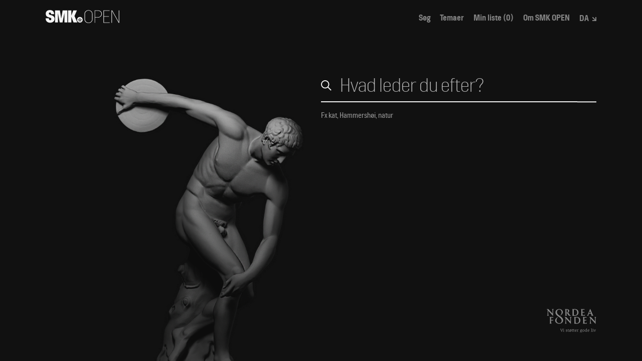

--- FILE ---
content_type: image/svg+xml
request_url: https://open.smk.dk/static/images/logo-nordea-fonden.svg
body_size: 3900
content:
<svg xmlns="http://www.w3.org/2000/svg" viewBox="0 0 183.9 88.84"><defs><style>.a{fill:#fff}</style></defs><title>Nordea Fonden - Vi støtter gode liv</title><path class="a" d="M50.27 25.1C56 21.55 60 17.78 60 12.42 60 5.61 53.67.62 46.64.62 40 .62 32.52 5 32.52 13.44c0 14.77 23 16.87 23 30.78 0 5.79-3.69 9.34-9.27 9.34a10.38 10.38 0 01-10.18-10.43 16.67 16.67 0 015.72-12.46c.22-.21-.07-.58-.51-.29-4.92 3.26-9.92 7.17-9.92 13.19 0 7.24 7.64 12.09 14.64 12.09 6.3 0 14.85-3.91 14.85-13.18C60.84 27.49 38 25.6 38 11.84c0-4.63 2.61-9.12 8.41-9.12 5.14 0 9 3.54 9 10.35a14 14 0 01-5.51 11.59c-.29.22.08.58.37.44zm53.52 1.08c-3 0-6.45-.36-9.27-.5-.14 0-.22-.08-.22-.15 0-.29.65-.43.8-.58.65-.36.94-2.17.94-3.91V5.47c0-.87-.07-3-.87-3.48-.14-.14-.87-.43-.87-.65a.2.2 0 01.22-.22 69.35 69.35 0 019.56-.5c7.61 0 14 4.2 14 12.53 0 7.89-5.86 13-14.34 13zm-.22-23.46c-2.68 0-3.18.43-3.18 1.3v15.64c0 3.41.58 4.42 4 4.42 5.65 0 8.84-3.76 8.84-10.36 0-6.88-3.62-11-9.71-11zM23.68 25.6a.43.43 0 01-.79.29L5.72 7.06v6.88c0 6.16.29 8.91.94 10.21.58 1.09 1.45 1 1.45 1.31 0 .14-.14.22-.29.22H1.38a.2.2 0 01-.22-.22c0-.36.94-.22 1.45-1.31.65-1.37.94-4.41.94-11V4.53a9.17 9.17 0 00-3.26-2.9C.07 1.54 0 1.48 0 1.34a.27.27 0 01.29-.29h5.87c.21 0 .43.22.58.43l14.84 16.23v-6.3c0-3.55 0-6.88-.57-8.26-.66-1.59-1.82-1.38-1.82-1.81a.27.27 0 01.29-.29h6.31a.26.26 0 01.28.29c0 .43-.86.29-1.37 1.23-.65 1.09-1 3.62-1 8.55zm116.25 22.82c0 4.2.08 4.42 4 4.42 2.46 0 4.2-.29 4.85-2 .07-.29.36-.22.36 0l-.43 3.91a.41.41 0 01-.44.36h-14.13c-.15 0-.22-.07-.22-.21 0-.37.65-.07 1.16-.87.36-.58.58-1.74.58-3.91V34.87a5.76 5.76 0 00-.51-3c-.58-.79-1.23-.72-1.23-1a.27.27 0 01.29-.29h12.89c.37 0 .37.22.37.51v2.75c0 .29-.29.22-.37.07-.57-.87-1.73-1.09-4.41-1.09h-2c-.72 0-.8.66-.8 4.86V41c0 .22.08.29.22.29h2a11.48 11.48 0 003.47-.29c.87-.29.8-.8 1.09-.8a.2.2 0 01.22.22v3.77c0 .14-.08.29-.22.29-.36 0-.22-.44-1.16-.8a11.81 11.81 0 00-3.69-.36h-1.67a.2.2 0 00-.22.22zm-7.09-29.48c0 4.2.07 4.42 4 4.42 2.46 0 4.2-.29 4.85-2 .07-.29.36-.21.36 0l-.43 3.91a.41.41 0 01-.43.37H127a.2.2 0 01-.22-.22c0-.36.66-.07 1.16-.87.37-.58.58-1.74.58-3.91V5.4a5.9 5.9 0 00-.5-3.05c-.58-.79-1.24-.72-1.24-1a.27.27 0 01.29-.29H140c.36 0 .36.22.36.51v2.74c0 .29-.29.22-.36.07-.58-.87-1.74-1.09-4.42-1.09h-2c-.72 0-.79.66-.79 4.86v3.4c0 .22.07.29.21.29h2a11.56 11.56 0 003.48-.29c.86-.29.79-.79 1.08-.79s.22.07.22.21v3.77c0 .14-.07.29-.22.29-.36 0-.22-.44-1.16-.8a12.09 12.09 0 00-3.69-.36h-1.67c-.14 0-.21.07-.21.22zM24.26 33.64c0 .29-.28.44-.58 0-.5-.72-1.52-.87-4.05-.87h-2.39c-.36 0-.73.29-.73 3.41V41c0 .22.08.29.22.29h2.17a11.52 11.52 0 003.48-.29c.87-.29.8-.8 1.09-.8a.19.19 0 01.21.22v3.77c0 .14-.07.29-.21.29-.36 0-.22-.44-1.16-.8a11.84 11.84 0 00-3.7-.36h-1.88a.2.2 0 00-.22.22v6.15c0 6.16 2.18 4.35 2.18 5.22a.23.23 0 01-.22.21h-7.75a.19.19 0 01-.22-.21c0-.37.66-.07 1.16-.87.36-.58.58-1.74.58-3.91V34.87a5.76 5.76 0 00-.51-3c-.57-.79-1.23-.72-1.23-1a.27.27 0 01.29-.29h13c.36 0 .43.22.43.51zm64-7.46c-5.87 0-6.74-.72-10.43-6.95l-1.38-2.32a2 2 0 00-1.81-1.16h-.29c-.5 0-.58.29-.58.58v4.78c0 4.64 1.89 3.91 1.89 4.42 0 .07-.08.15-.22.15h-7.57c-.15 0-.22-.08-.22-.15 0-.65 1.74.73 1.74-4.42V5.32c0-4.56-1.74-3.4-1.74-4.05a.19.19 0 01.22-.22h6.52c4.34 0 9.27 1.16 9.27 6.52 0 3.26-2.32 5-4 6l2.61 4.06c2.39 3.69 5.29 8 8.11 8 .15 0 .44 0 .44.15 0 .36-1.16.43-2.61.43zm-14-23.32a.46.46 0 00-.51.51v9.85c0 .94.37 1.16 1.23 1.16 2.32 0 4-2 4-6.23 0-3.77-1.09-5.29-4.71-5.29zm80.47 21.51c0 .44.29.73 1 .87a.22.22 0 010 .44h-6.66a.22.22 0 010-.44 2 2 0 001-.22c.94-.5 1.45-1.44 2.54-4.05L161.37.11a.21.21 0 01.37 0l9 21.22c.51 1.23 1 3.4 3.11 3.91.29.07.29.44 0 .44h-8.4c-.36 0-.36-.37-.07-.44 1.37-.22 1.3-1.37.72-2.82l-1.37-3.62h-8.33l-1.11 3.2a7.69 7.69 0 00-.58 2.39zm6-16.15c-.07-.22-.22-.22-.29 0l-3.11 8.33h6.59zm-50 47.44c-3 0-6.44-.36-9.27-.51-.14 0-.21-.07-.21-.14 0-.29.65-.43.79-.58.66-.36.94-2.17.94-3.91V35c0-.87-.07-3-.86-3.48-.15-.14-.87-.43-.87-.65s.07-.22.21-.22a69.41 69.41 0 019.56-.51c7.61 0 14.06 4.21 14.06 12.54 0 7.89-5.87 13-14.35 13zm-.21-23.46c-2.68 0-3.19.43-3.19 1.3v15.64c0 3.41.58 4.42 4.06 4.42 5.65 0 8.83-3.76 8.83-10.36 0-6.88-3.62-11-9.7-11zM89.81 55.08a.43.43 0 01-.79.29L71.85 36.54v6.88c0 6.16.29 8.91.94 10.21.58 1.09 1.45.95 1.45 1.31 0 .14-.14.21-.29.21h-6.44c-.15 0-.22-.07-.22-.21 0-.36.94-.22 1.45-1.31.65-1.37.94-4.41.94-11V34a9.17 9.17 0 00-3.26-2.9c-.22-.09-.29-.15-.29-.29a.26.26 0 01.29-.29h5.87c.21 0 .43.22.57.43l14.85 16.24v-6.3c0-3.55 0-6.88-.58-8.26-.65-1.59-1.81-1.38-1.81-1.81a.27.27 0 01.29-.29h6.3a.26.26 0 01.29.29c0 .43-.87.29-1.37 1.23-.65 1.09-1 3.62-1 8.55zm91.7 0a.44.44 0 01-.8.29l-17.16-18.83v6.88c0 6.16.29 8.91.94 10.21.58 1.09 1.45.95 1.45 1.31 0 .14-.15.21-.29.21h-6.45a.19.19 0 01-.22-.21c0-.36 1-.22 1.45-1.31.65-1.37.94-4.41.94-11V34a9 9 0 00-3.26-2.9c-.21-.09-.29-.15-.29-.29a.27.27 0 01.29-.29H164c.22 0 .44.22.58.43l14.85 16.23v-6.3c0-3.55 0-6.88-.58-8.26-.67-1.62-1.85-1.37-1.85-1.8a.26.26 0 01.29-.29h6.3a.27.27 0 01.29.29c0 .43-.87.29-1.38 1.23-.65 1.09-1 3.62-1 8.55zM51.3 75.39l-.51-.16c-.43-.15-.55-.3-.55-.58s.16-.38.47-.38h2.9c.3 0 .46.16.46.38s-.11.43-.54.56l-.67.18L55.13 82c.3.86.49 1.63.49 1.63s.21-.77.51-1.63l2.27-6.57-.67-.18c-.43-.13-.54-.28-.54-.56s.16-.38.46-.38h2.66c.31 0 .47.16.47.38s-.1.43-.55.58l-.51.16-3.16 8.79c-.25.72-.54.89-1.06.89s-.82-.17-1.07-.89zM62.24 78.28l-.94-.15c-.33-.06-.43-.19-.43-.41s.1-.39.46-.48a7 7 0 011.41-.16c.73 0 .94.24.94.92v5.91l.81.21c.34.08.42.2.42.43s-.19.46-.53.46h-2.95c-.34 0-.51-.18-.51-.45s.09-.35.43-.43l.89-.22zm.69-4.52a1 1 0 011 1 1 1 0 01-1 1 1 1 0 01-1-1 1 1 0 011-1zM72.33 83.91a2.91 2.91 0 001.42.27c1.13 0 1.59-.46 1.59-1.17 0-1.83-4.23-1.08-4.23-3.78 0-1.21 1-2.23 3.16-2.23a3.18 3.18 0 011.9.41c.16.15.19.31.19.82V79.04c0 .32-.18.45-.42.45s-.36-.13-.46-.45l-.22-.84A3.22 3.22 0 0074 78c-1.09 0-1.49.41-1.49 1 0 1.74 4.22 1 4.22 3.79 0 1.32-1.06 2.39-3.26 2.39a3.25 3.25 0 01-2.07-.48c-.16-.14-.21-.29-.21-.81v-.13-.72c0-.32.2-.45.44-.45s.36.13.46.45zM79.36 78.16h-.76c-.37 0-.53-.14-.53-.44s.23-.56.64-.56h.65L79.6 76c.13-.69.34-.91.71-.91a.42.42 0 01.47.46v1.66h1.65c.36 0 .52.14.52.43s-.22.57-.63.57h-1.54v4.49c0 1 .28 1.37 1 1.37a6.52 6.52 0 00.92-.14.32.32 0 01.34.35.54.54 0 01-.19.4 2.32 2.32 0 01-1.6.46c-1.37 0-1.87-.77-1.87-2zM85.75 86c-.15.24-.31.37-.51.37a.5.5 0 01-.53-.46.78.78 0 01.14-.42l.64-1.07a3.88 3.88 0 01-1.27-3.14 4.09 4.09 0 015.55-4l.65-1.1a.64.64 0 01.58-.38.5.5 0 01.51.48.84.84 0 01-.14.42l-.63 1.07A3.86 3.86 0 0192 80.91a4 4 0 01-4 4.26 4.06 4.06 0 01-1.52-.27zm3.41-7.69a2.55 2.55 0 00-1.1-.24c-1.37 0-2.38 1-2.38 3a3.77 3.77 0 00.56 2.12zM87 83.86a2.23 2.23 0 001.1.26c1.38 0 2.38-1 2.38-3a3.76 3.76 0 00-.55-2.12zM94.57 78.16h-.77c-.36 0-.52-.14-.52-.44s.22-.56.64-.56h.65l.24-1.16c.13-.69.34-.91.7-.91a.42.42 0 01.48.46v1.66h3.64l.22-1.21c.13-.69.34-.91.72-.91a.41.41 0 01.46.46v1.66h1.66c.37 0 .51.14.51.43s-.22.57-.64.57H101v4.49c0 1 .29 1.37 1 1.37a6.79 6.79 0 00.92-.14.32.32 0 01.34.35.57.57 0 01-.18.4 2.38 2.38 0 01-1.59.46c-1.39 0-1.89-.77-1.89-2v-4.99H96v4.5c0 1 .27 1.37.89 1.37a6.39 6.39 0 00.79-.11.32.32 0 01.33.35.54.54 0 01-.17.4 2.13 2.13 0 01-1.47.43c-1.29 0-1.79-.77-1.79-2zM105.92 81.18c0 1.9 1 2.9 2.69 2.9a7.19 7.19 0 001.82-.32.35.35 0 01.38.39.53.53 0 01-.17.38 3.94 3.94 0 01-2.44.64c-2.33 0-3.74-1.41-3.74-3.91s1.63-4.26 3.72-4.26c1.8 0 2.95 1.16 2.95 3.24 0 .62-.3.94-.87.94zm3.81-.88C109.7 78.77 109 78 108 78s-1.85.89-2 2.26zM114.05 78.28l-.94-.15c-.33-.06-.43-.19-.43-.41s.1-.39.46-.48a7 7 0 011.34-.16c.67 0 .88.22.88.88v.48A2.43 2.43 0 01117.5 77c.51 0 .73.27.73.67 0 .59-.33 1-.62 1s-.35-.16-.65-.16a1.82 1.82 0 00-1.47.92v4.55l1 .22c.33.08.43.21.43.43s-.19.45-.53.45h-3.14c-.34 0-.51-.18-.51-.45s.09-.35.43-.43l.89-.22zM128.33 83.89c2.08 0 2.89.85 2.89 2.08 0 1.45-1.4 2.87-4 2.87-2.33 0-3.34-1-3.34-2.25a2.51 2.51 0 011.31-2.11 1.36 1.36 0 01-.58-1.11 1.88 1.88 0 01.85-1.44 2.35 2.35 0 01-1.05-2c0-1.66 1.23-2.88 3.32-2.88a3.43 3.43 0 011.32.22c.61-.88 1.1-1.45 1.6-1.45a.55.55 0 01.6.56c0 .52-.64.62-1.4 1.34a2.3 2.3 0 01.81 1.85c0 1.66-1.23 2.88-3.32 2.88a4.53 4.53 0 01-1.18-.15 1 1 0 00-.32.74c0 .53.35.88 1.73.88zM127.25 85a3.71 3.71 0 01-1.31-.18 2 2 0 00-.67 1.45c0 .91.62 1.55 2.17 1.55s2.35-.75 2.35-1.63S129.34 85 128 85zm.27-3.59a1.53 1.53 0 001.66-1.65 1.59 1.59 0 00-1.71-1.69 1.53 1.53 0 00-1.66 1.65 1.6 1.6 0 001.71 1.67zM136.58 77c2.27 0 3.69 1.42 3.69 3.91a3.94 3.94 0 01-4 4.26c-2.26 0-3.68-1.42-3.68-3.91a4 4 0 013.99-4.26zm-.14 7.1c1.36 0 2.35-1 2.35-3s-1.06-3.07-2.41-3.07-2.35 1-2.35 3 1.05 3.07 2.41 3.07zM147.66 74.64l-1-.16c-.32 0-.43-.18-.43-.42s.11-.36.46-.46a6.47 6.47 0 011.42-.16c.72 0 .93.22.93.93v9.55l.83.1c.33 0 .44.16.44.4s-.12.38-.44.48a5.06 5.06 0 01-1.26.19c-.61 0-.88-.27-.88-.86v-.31a2.76 2.76 0 01-2.48 1.24c-1.91 0-3.17-1.26-3.17-3.78 0-2.73 1.64-4.37 4.21-4.37a4.89 4.89 0 011.36.16v-1zm0 3.75a3.2 3.2 0 00-1.6-.34c-1.53 0-2.49 1-2.49 3.1s.86 2.92 2.16 2.92a2.51 2.51 0 001.93-1zM153.19 81.18c.05 1.9 1.06 2.9 2.7 2.9a7.3 7.3 0 001.82-.32.35.35 0 01.38.39.53.53 0 01-.17.38 3.94 3.94 0 01-2.44.64c-2.33 0-3.74-1.41-3.74-3.91s1.63-4.26 3.72-4.26c1.8 0 2.95 1.16 2.95 3.24 0 .62-.3.94-.88.94zm3.81-.88c0-1.53-.78-2.26-1.76-2.26s-1.85.89-2 2.26zM165.7 74.64l-.84-.15c-.32-.06-.43-.19-.43-.43s.11-.36.46-.46a6.61 6.61 0 011.31-.16c.73 0 .94.22.94.93v9.54l.8.21c.33.08.43.22.43.44a.45.45 0 01-.51.45H165a.45.45 0 01-.51-.45c0-.22.09-.36.41-.44l.81-.21zM170.84 78.28l-.94-.15c-.33-.06-.43-.19-.43-.41s.1-.39.46-.48a7 7 0 011.41-.16c.73 0 .94.24.94.92v5.91l.81.21c.34.08.42.2.42.43a.47.47 0 01-.51.45h-3c-.34 0-.51-.18-.51-.45s.09-.35.43-.43l.89-.22zm.69-4.52a1 1 0 011 1 1 1 0 01-1 1 1 1 0 01-1-1 1 1 0 011-1zM175 78.26l-.46-.16c-.4-.13-.51-.3-.51-.57s.16-.37.46-.37h2.62c.3 0 .46.16.46.37s-.13.39-.51.54l-.58.17 1.6 4.09c.29.72.46 1.32.46 1.32s.2-.6.47-1.32l1.61-4.09-.58-.17c-.39-.15-.52-.27-.52-.54s.16-.37.46-.37h2.36c.32 0 .48.16.48.37s-.13.44-.51.57l-.46.16-2.44 5.92c-.31.72-.53.89-1 .89s-.7-.17-1-.89z"/></svg>
